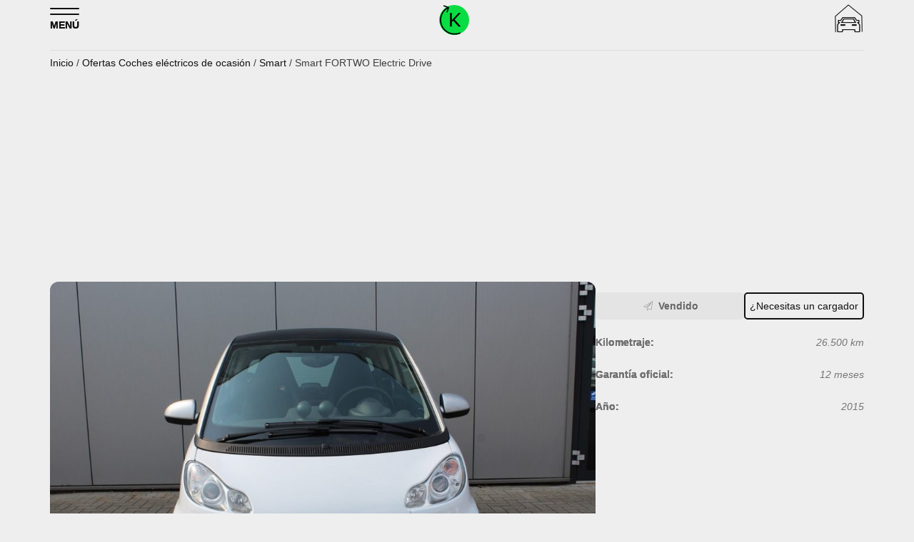

--- FILE ---
content_type: text/html; charset=UTF-8
request_url: https://motork.com/smart-fortwo-electric-drive
body_size: 12040
content:
<!DOCTYPE html><html dir="ltr" lang="es" prefix="og: https://ogp.me/ns# fb: http://ogp.me/ns/fb#"><head><meta charset="UTF-8"><meta name="viewport" content="width=device-width, initial-scale=1"><link rel="apple-touch-startup-image" media="all" href="statics/pro/apple-icon-180x180.png"><meta name="mobile-web-app-capable" content="yes"><link rel="manifest" href="/manifest.json"><meta name="theme-color" content="#111111"><style>.teg-container{max-width:1170px;margin:0 auto;padding:0 15px}.top-header-section .date-section{color: #fff}.logo-header{width:100%;display:flex;justify-content:space-between;align-items:baseline}.home-icon{padding:0;margin:5px 0 3px;position:relative;top:-8px;background:#0add43;border-radius:32px;}.home-icon img{width: 42px; height: 42px;border-radius:0}
	#social_prof{padding: 15px 0}</style><meta property="fb:pages" content="1618469661546446" /><meta name="description" content="Smart FORTWO Electric Drive de Segunda Mano. Un Smart eléctrico para moverte por tu ciudad. Podrás aparcar tu Smart Fortwo eléctrico grátis!" /><meta name="robots" content="max-image-preview:large" /><meta name="author" content="MOTORK"/><meta name="msvalidate.01" content="F3D4C6BF59781C4DFC007D08A3D65C88" /><meta name="p:domain_verify" content="8fe4d7e9e468417f939a3e4ab6891387" /><link rel="canonical" href="https://motork.com/smart-fortwo-electric-drive" /><meta name="generator" content="All in One SEO (AIOSEO) 4.9.3" /><meta property="og:locale" content="es_ES" /><meta property="og:site_name" content="MOTORK" /><meta property="og:type" content="article" /><meta property="og:title" content="Smart FORTWO Electric Drive. Un utilitario eléctric" /><meta property="og:description" content="Smart FORTWO Electric Drive. Un Smart eléctrico para moverte por tu ciudad con un consumo eléctrico irrisorio. Podrás aparcar tu Smart Fortwo eléctrico siempre" /><meta property="og:url" content="https://motork.com/smart-fortwo-electric-drive" /><meta property="og:image" content="https://motork.com/wp-content/uploads/2019/01/large_1536073430118073-1-1024x682.jpg" /><meta property="og:image:secure_url" content="https://motork.com/wp-content/uploads/2019/01/large_1536073430118073-1-1024x682.jpg" /><meta property="article:published_time" content="2019-01-13T11:29:18+00:00" /><meta property="article:modified_time" content="2019-06-06T14:11:18+00:00" /><meta property="article:publisher" content="https://www.facebook.com/motorkelectrico/" /><meta name="twitter:card" content="summary_large_image" /><meta name="twitter:site" content="@motorkelectrico" /><meta name="twitter:title" content="Smart FORTWO Electric Drive. Un utilitario eléctric" /><meta name="twitter:description" content="Smart FORTWO Electric Drive. Un Smart eléctrico para moverte por tu ciudad con un consumo eléctrico irrisorio. Podrás aparcar tu Smart Fortwo eléctrico siempre" /><meta name="twitter:creator" content="@socialcom" /><meta name="twitter:image" content="https://motork.com/media/2019/01/large_1536073430118073-1.jpg" /> <style id='wp-img-auto-sizes-contain-inline-css' type='text/css'>img:is([sizes=auto i],[sizes^="auto," i]){contain-intrinsic-size:3000px 1500px}
/*# sourceURL=wp-img-auto-sizes-contain-inline-css */</style><style id='wp-block-library-inline-css' type='text/css'>:root{--wp-block-synced-color:#7a00df;--wp-block-synced-color--rgb:122,0,223;--wp-bound-block-color:var(--wp-block-synced-color);--wp-editor-canvas-background:#ddd;--wp-admin-theme-color:#007cba;--wp-admin-theme-color--rgb:0,124,186;--wp-admin-theme-color-darker-10:#006ba1;--wp-admin-theme-color-darker-10--rgb:0,107,160.5;--wp-admin-theme-color-darker-20:#005a87;--wp-admin-theme-color-darker-20--rgb:0,90,135;--wp-admin-border-width-focus:2px}@media (min-resolution:192dpi){:root{--wp-admin-border-width-focus:1.5px}}.wp-element-button{cursor:pointer}:root .has-very-light-gray-background-color{background-color:#eee}:root .has-very-dark-gray-background-color{background-color:#313131}:root .has-very-light-gray-color{color:#eee}:root .has-very-dark-gray-color{color:#313131}:root .has-vivid-green-cyan-to-vivid-cyan-blue-gradient-background{background:linear-gradient(135deg,#00d084,#0693e3)}:root .has-purple-crush-gradient-background{background:linear-gradient(135deg,#34e2e4,#4721fb 50%,#ab1dfe)}:root .has-hazy-dawn-gradient-background{background:linear-gradient(135deg,#faaca8,#dad0ec)}:root .has-subdued-olive-gradient-background{background:linear-gradient(135deg,#fafae1,#67a671)}:root .has-atomic-cream-gradient-background{background:linear-gradient(135deg,#fdd79a,#004a59)}:root .has-nightshade-gradient-background{background:linear-gradient(135deg,#330968,#31cdcf)}:root .has-midnight-gradient-background{background:linear-gradient(135deg,#020381,#2874fc)}:root{--wp--preset--font-size--normal:16px;--wp--preset--font-size--huge:42px}.has-regular-font-size{font-size:1em}.has-larger-font-size{font-size:2.625em}.has-normal-font-size{font-size:var(--wp--preset--font-size--normal)}.has-huge-font-size{font-size:var(--wp--preset--font-size--huge)}.has-text-align-center{text-align:center}.has-text-align-left{text-align:left}.has-text-align-right{text-align:right}.has-fit-text{white-space:nowrap!important}#end-resizable-editor-section{display:none}.aligncenter{clear:both}.items-justified-left{justify-content:flex-start}.items-justified-center{justify-content:center}.items-justified-right{justify-content:flex-end}.items-justified-space-between{justify-content:space-between}.screen-reader-text{border:0;clip-path:inset(50%);height:1px;margin:-1px;overflow:hidden;padding:0;position:absolute;width:1px;word-wrap:normal!important}.screen-reader-text:focus{background-color:#ddd;clip-path:none;color:#444;display:block;font-size:1em;height:auto;left:5px;line-height:normal;padding:15px 23px 14px;text-decoration:none;top:5px;width:auto;z-index:100000}html :where(.has-border-color){border-style:solid}html :where([style*=border-top-color]){border-top-style:solid}html :where([style*=border-right-color]){border-right-style:solid}html :where([style*=border-bottom-color]){border-bottom-style:solid}html :where([style*=border-left-color]){border-left-style:solid}html :where([style*=border-width]){border-style:solid}html :where([style*=border-top-width]){border-top-style:solid}html :where([style*=border-right-width]){border-right-style:solid}html :where([style*=border-bottom-width]){border-bottom-style:solid}html :where([style*=border-left-width]){border-left-style:solid}html :where(img[class*=wp-image-]){height:auto;max-width:100%}:where(figure){margin:0 0 1em}html :where(.is-position-sticky){--wp-admin--admin-bar--position-offset:var(--wp-admin--admin-bar--height,0px)}@media screen and (max-width:600px){html :where(.is-position-sticky){--wp-admin--admin-bar--position-offset:0px}}

/*# sourceURL=wp-block-library-inline-css */</style><style id='wp-block-gallery-inline-css' type='text/css'>.blocks-gallery-grid:not(.has-nested-images),.wp-block-gallery:not(.has-nested-images){display:flex;flex-wrap:wrap;list-style-type:none;margin:0;padding:0}.blocks-gallery-grid:not(.has-nested-images) .blocks-gallery-image,.blocks-gallery-grid:not(.has-nested-images) .blocks-gallery-item,.wp-block-gallery:not(.has-nested-images) .blocks-gallery-image,.wp-block-gallery:not(.has-nested-images) .blocks-gallery-item{display:flex;flex-direction:column;flex-grow:1;justify-content:center;margin:0 1em 1em 0;position:relative;width:calc(50% - 1em)}.blocks-gallery-grid:not(.has-nested-images) .blocks-gallery-image:nth-of-type(2n),.blocks-gallery-grid:not(.has-nested-images) .blocks-gallery-item:nth-of-type(2n),.wp-block-gallery:not(.has-nested-images) .blocks-gallery-image:nth-of-type(2n),.wp-block-gallery:not(.has-nested-images) .blocks-gallery-item:nth-of-type(2n){margin-right:0}.blocks-gallery-grid:not(.has-nested-images) .blocks-gallery-image figure,.blocks-gallery-grid:not(.has-nested-images) .blocks-gallery-item figure,.wp-block-gallery:not(.has-nested-images) .blocks-gallery-image figure,.wp-block-gallery:not(.has-nested-images) .blocks-gallery-item figure{align-items:flex-end;display:flex;height:100%;justify-content:flex-start;margin:0}.blocks-gallery-grid:not(.has-nested-images) .blocks-gallery-image img,.blocks-gallery-grid:not(.has-nested-images) .blocks-gallery-item img,.wp-block-gallery:not(.has-nested-images) .blocks-gallery-image img,.wp-block-gallery:not(.has-nested-images) .blocks-gallery-item img{display:block;height:auto;max-width:100%;width:auto}.blocks-gallery-grid:not(.has-nested-images) .blocks-gallery-image figcaption,.blocks-gallery-grid:not(.has-nested-images) .blocks-gallery-item figcaption,.wp-block-gallery:not(.has-nested-images) .blocks-gallery-image figcaption,.wp-block-gallery:not(.has-nested-images) .blocks-gallery-item figcaption{background:linear-gradient(0deg,#000000b3,#0000004d 70%,#0000);bottom:0;box-sizing:border-box;color:#fff;font-size:.8em;margin:0;max-height:100%;overflow:auto;padding:3em .77em .7em;position:absolute;text-align:center;width:100%;z-index:2}.blocks-gallery-grid:not(.has-nested-images) .blocks-gallery-image figcaption img,.blocks-gallery-grid:not(.has-nested-images) .blocks-gallery-item figcaption img,.wp-block-gallery:not(.has-nested-images) .blocks-gallery-image figcaption img,.wp-block-gallery:not(.has-nested-images) .blocks-gallery-item figcaption img{display:inline}.blocks-gallery-grid:not(.has-nested-images) figcaption,.wp-block-gallery:not(.has-nested-images) figcaption{flex-grow:1}.blocks-gallery-grid:not(.has-nested-images).is-cropped .blocks-gallery-image a,.blocks-gallery-grid:not(.has-nested-images).is-cropped .blocks-gallery-image img,.blocks-gallery-grid:not(.has-nested-images).is-cropped .blocks-gallery-item a,.blocks-gallery-grid:not(.has-nested-images).is-cropped .blocks-gallery-item img,.wp-block-gallery:not(.has-nested-images).is-cropped .blocks-gallery-image a,.wp-block-gallery:not(.has-nested-images).is-cropped .blocks-gallery-image img,.wp-block-gallery:not(.has-nested-images).is-cropped .blocks-gallery-item a,.wp-block-gallery:not(.has-nested-images).is-cropped .blocks-gallery-item img{flex:1;height:100%;object-fit:cover;width:100%}.blocks-gallery-grid:not(.has-nested-images).columns-1 .blocks-gallery-image,.blocks-gallery-grid:not(.has-nested-images).columns-1 .blocks-gallery-item,.wp-block-gallery:not(.has-nested-images).columns-1 .blocks-gallery-image,.wp-block-gallery:not(.has-nested-images).columns-1 .blocks-gallery-item{margin-right:0;width:100%}@media (min-width:600px){.blocks-gallery-grid:not(.has-nested-images).columns-3 .blocks-gallery-image,.blocks-gallery-grid:not(.has-nested-images).columns-3 .blocks-gallery-item,.wp-block-gallery:not(.has-nested-images).columns-3 .blocks-gallery-image,.wp-block-gallery:not(.has-nested-images).columns-3 .blocks-gallery-item{margin-right:1em;width:calc(33.33333% - .66667em)}.blocks-gallery-grid:not(.has-nested-images).columns-4 .blocks-gallery-image,.blocks-gallery-grid:not(.has-nested-images).columns-4 .blocks-gallery-item,.wp-block-gallery:not(.has-nested-images).columns-4 .blocks-gallery-image,.wp-block-gallery:not(.has-nested-images).columns-4 .blocks-gallery-item{margin-right:1em;width:calc(25% - .75em)}.blocks-gallery-grid:not(.has-nested-images).columns-5 .blocks-gallery-image,.blocks-gallery-grid:not(.has-nested-images).columns-5 .blocks-gallery-item,.wp-block-gallery:not(.has-nested-images).columns-5 .blocks-gallery-image,.wp-block-gallery:not(.has-nested-images).columns-5 .blocks-gallery-item{margin-right:1em;width:calc(20% - .8em)}.blocks-gallery-grid:not(.has-nested-images).columns-6 .blocks-gallery-image,.blocks-gallery-grid:not(.has-nested-images).columns-6 .blocks-gallery-item,.wp-block-gallery:not(.has-nested-images).columns-6 .blocks-gallery-image,.wp-block-gallery:not(.has-nested-images).columns-6 .blocks-gallery-item{margin-right:1em;width:calc(16.66667% - .83333em)}.blocks-gallery-grid:not(.has-nested-images).columns-7 .blocks-gallery-image,.blocks-gallery-grid:not(.has-nested-images).columns-7 .blocks-gallery-item,.wp-block-gallery:not(.has-nested-images).columns-7 .blocks-gallery-image,.wp-block-gallery:not(.has-nested-images).columns-7 .blocks-gallery-item{margin-right:1em;width:calc(14.28571% - .85714em)}.blocks-gallery-grid:not(.has-nested-images).columns-8 .blocks-gallery-image,.blocks-gallery-grid:not(.has-nested-images).columns-8 .blocks-gallery-item,.wp-block-gallery:not(.has-nested-images).columns-8 .blocks-gallery-image,.wp-block-gallery:not(.has-nested-images).columns-8 .blocks-gallery-item{margin-right:1em;width:calc(12.5% - .875em)}.blocks-gallery-grid:not(.has-nested-images).columns-1 .blocks-gallery-image:nth-of-type(1n),.blocks-gallery-grid:not(.has-nested-images).columns-1 .blocks-gallery-item:nth-of-type(1n),.blocks-gallery-grid:not(.has-nested-images).columns-2 .blocks-gallery-image:nth-of-type(2n),.blocks-gallery-grid:not(.has-nested-images).columns-2 .blocks-gallery-item:nth-of-type(2n),.blocks-gallery-grid:not(.has-nested-images).columns-3 .blocks-gallery-image:nth-of-type(3n),.blocks-gallery-grid:not(.has-nested-images).columns-3 .blocks-gallery-item:nth-of-type(3n),.blocks-gallery-grid:not(.has-nested-images).columns-4 .blocks-gallery-image:nth-of-type(4n),.blocks-gallery-grid:not(.has-nested-images).columns-4 .blocks-gallery-item:nth-of-type(4n),.blocks-gallery-grid:not(.has-nested-images).columns-5 .blocks-gallery-image:nth-of-type(5n),.blocks-gallery-grid:not(.has-nested-images).columns-5 .blocks-gallery-item:nth-of-type(5n),.blocks-gallery-grid:not(.has-nested-images).columns-6 .blocks-gallery-image:nth-of-type(6n),.blocks-gallery-grid:not(.has-nested-images).columns-6 .blocks-gallery-item:nth-of-type(6n),.blocks-gallery-grid:not(.has-nested-images).columns-7 .blocks-gallery-image:nth-of-type(7n),.blocks-gallery-grid:not(.has-nested-images).columns-7 .blocks-gallery-item:nth-of-type(7n),.blocks-gallery-grid:not(.has-nested-images).columns-8 .blocks-gallery-image:nth-of-type(8n),.blocks-gallery-grid:not(.has-nested-images).columns-8 .blocks-gallery-item:nth-of-type(8n),.wp-block-gallery:not(.has-nested-images).columns-1 .blocks-gallery-image:nth-of-type(1n),.wp-block-gallery:not(.has-nested-images).columns-1 .blocks-gallery-item:nth-of-type(1n),.wp-block-gallery:not(.has-nested-images).columns-2 .blocks-gallery-image:nth-of-type(2n),.wp-block-gallery:not(.has-nested-images).columns-2 .blocks-gallery-item:nth-of-type(2n),.wp-block-gallery:not(.has-nested-images).columns-3 .blocks-gallery-image:nth-of-type(3n),.wp-block-gallery:not(.has-nested-images).columns-3 .blocks-gallery-item:nth-of-type(3n),.wp-block-gallery:not(.has-nested-images).columns-4 .blocks-gallery-image:nth-of-type(4n),.wp-block-gallery:not(.has-nested-images).columns-4 .blocks-gallery-item:nth-of-type(4n),.wp-block-gallery:not(.has-nested-images).columns-5 .blocks-gallery-image:nth-of-type(5n),.wp-block-gallery:not(.has-nested-images).columns-5 .blocks-gallery-item:nth-of-type(5n),.wp-block-gallery:not(.has-nested-images).columns-6 .blocks-gallery-image:nth-of-type(6n),.wp-block-gallery:not(.has-nested-images).columns-6 .blocks-gallery-item:nth-of-type(6n),.wp-block-gallery:not(.has-nested-images).columns-7 .blocks-gallery-image:nth-of-type(7n),.wp-block-gallery:not(.has-nested-images).columns-7 .blocks-gallery-item:nth-of-type(7n),.wp-block-gallery:not(.has-nested-images).columns-8 .blocks-gallery-image:nth-of-type(8n),.wp-block-gallery:not(.has-nested-images).columns-8 .blocks-gallery-item:nth-of-type(8n){margin-right:0}}.blocks-gallery-grid:not(.has-nested-images) .blocks-gallery-image:last-child,.blocks-gallery-grid:not(.has-nested-images) .blocks-gallery-item:last-child,.wp-block-gallery:not(.has-nested-images) .blocks-gallery-image:last-child,.wp-block-gallery:not(.has-nested-images) .blocks-gallery-item:last-child{margin-right:0}.blocks-gallery-grid:not(.has-nested-images).alignleft,.blocks-gallery-grid:not(.has-nested-images).alignright,.wp-block-gallery:not(.has-nested-images).alignleft,.wp-block-gallery:not(.has-nested-images).alignright{max-width:420px;width:100%}.blocks-gallery-grid:not(.has-nested-images).aligncenter .blocks-gallery-item figure,.wp-block-gallery:not(.has-nested-images).aligncenter .blocks-gallery-item figure{justify-content:center}.wp-block-gallery:not(.is-cropped) .blocks-gallery-item{align-self:flex-start}figure.wp-block-gallery.has-nested-images{align-items:normal}.wp-block-gallery.has-nested-images figure.wp-block-image:not(#individual-image){margin:0;width:calc(50% - var(--wp--style--unstable-gallery-gap, 16px)/2)}.wp-block-gallery.has-nested-images figure.wp-block-image{box-sizing:border-box;display:flex;flex-direction:column;flex-grow:1;justify-content:center;max-width:100%;position:relative}.wp-block-gallery.has-nested-images figure.wp-block-image>a,.wp-block-gallery.has-nested-images figure.wp-block-image>div{flex-direction:column;flex-grow:1;margin:0}.wp-block-gallery.has-nested-images figure.wp-block-image img{display:block;height:auto;max-width:100%!important;width:auto}.wp-block-gallery.has-nested-images figure.wp-block-image figcaption,.wp-block-gallery.has-nested-images figure.wp-block-image:has(figcaption):before{bottom:0;left:0;max-height:100%;position:absolute;right:0}.wp-block-gallery.has-nested-images figure.wp-block-image:has(figcaption):before{backdrop-filter:blur(3px);content:"";height:100%;-webkit-mask-image:linear-gradient(0deg,#000 20%,#0000);mask-image:linear-gradient(0deg,#000 20%,#0000);max-height:40%;pointer-events:none}.wp-block-gallery.has-nested-images figure.wp-block-image figcaption{box-sizing:border-box;color:#fff;font-size:13px;margin:0;overflow:auto;padding:1em;text-align:center;text-shadow:0 0 1.5px #000}.wp-block-gallery.has-nested-images figure.wp-block-image figcaption::-webkit-scrollbar{height:12px;width:12px}.wp-block-gallery.has-nested-images figure.wp-block-image figcaption::-webkit-scrollbar-track{background-color:initial}.wp-block-gallery.has-nested-images figure.wp-block-image figcaption::-webkit-scrollbar-thumb{background-clip:padding-box;background-color:initial;border:3px solid #0000;border-radius:8px}.wp-block-gallery.has-nested-images figure.wp-block-image figcaption:focus-within::-webkit-scrollbar-thumb,.wp-block-gallery.has-nested-images figure.wp-block-image figcaption:focus::-webkit-scrollbar-thumb,.wp-block-gallery.has-nested-images figure.wp-block-image figcaption:hover::-webkit-scrollbar-thumb{background-color:#fffc}.wp-block-gallery.has-nested-images figure.wp-block-image figcaption{scrollbar-color:#0000 #0000;scrollbar-gutter:stable both-edges;scrollbar-width:thin}.wp-block-gallery.has-nested-images figure.wp-block-image figcaption:focus,.wp-block-gallery.has-nested-images figure.wp-block-image figcaption:focus-within,.wp-block-gallery.has-nested-images figure.wp-block-image figcaption:hover{scrollbar-color:#fffc #0000}.wp-block-gallery.has-nested-images figure.wp-block-image figcaption{will-change:transform}@media (hover:none){.wp-block-gallery.has-nested-images figure.wp-block-image figcaption{scrollbar-color:#fffc #0000}}.wp-block-gallery.has-nested-images figure.wp-block-image figcaption{background:linear-gradient(0deg,#0006,#0000)}.wp-block-gallery.has-nested-images figure.wp-block-image figcaption img{display:inline}.wp-block-gallery.has-nested-images figure.wp-block-image figcaption a{color:inherit}.wp-block-gallery.has-nested-images figure.wp-block-image.has-custom-border img{box-sizing:border-box}.wp-block-gallery.has-nested-images figure.wp-block-image.has-custom-border>a,.wp-block-gallery.has-nested-images figure.wp-block-image.has-custom-border>div,.wp-block-gallery.has-nested-images figure.wp-block-image.is-style-rounded>a,.wp-block-gallery.has-nested-images figure.wp-block-image.is-style-rounded>div{flex:1 1 auto}.wp-block-gallery.has-nested-images figure.wp-block-image.has-custom-border figcaption,.wp-block-gallery.has-nested-images figure.wp-block-image.is-style-rounded figcaption{background:none;color:inherit;flex:initial;margin:0;padding:10px 10px 9px;position:relative;text-shadow:none}.wp-block-gallery.has-nested-images figure.wp-block-image.has-custom-border:before,.wp-block-gallery.has-nested-images figure.wp-block-image.is-style-rounded:before{content:none}.wp-block-gallery.has-nested-images figcaption{flex-basis:100%;flex-grow:1;text-align:center}.wp-block-gallery.has-nested-images:not(.is-cropped) figure.wp-block-image:not(#individual-image){margin-bottom:auto;margin-top:0}.wp-block-gallery.has-nested-images.is-cropped figure.wp-block-image:not(#individual-image){align-self:inherit}.wp-block-gallery.has-nested-images.is-cropped figure.wp-block-image:not(#individual-image)>a,.wp-block-gallery.has-nested-images.is-cropped figure.wp-block-image:not(#individual-image)>div:not(.components-drop-zone){display:flex}.wp-block-gallery.has-nested-images.is-cropped figure.wp-block-image:not(#individual-image) a,.wp-block-gallery.has-nested-images.is-cropped figure.wp-block-image:not(#individual-image) img{flex:1 0 0%;height:100%;object-fit:cover;width:100%}.wp-block-gallery.has-nested-images.columns-1 figure.wp-block-image:not(#individual-image){width:100%}@media (min-width:600px){.wp-block-gallery.has-nested-images.columns-3 figure.wp-block-image:not(#individual-image){width:calc(33.33333% - var(--wp--style--unstable-gallery-gap, 16px)*.66667)}.wp-block-gallery.has-nested-images.columns-4 figure.wp-block-image:not(#individual-image){width:calc(25% - var(--wp--style--unstable-gallery-gap, 16px)*.75)}.wp-block-gallery.has-nested-images.columns-5 figure.wp-block-image:not(#individual-image){width:calc(20% - var(--wp--style--unstable-gallery-gap, 16px)*.8)}.wp-block-gallery.has-nested-images.columns-6 figure.wp-block-image:not(#individual-image){width:calc(16.66667% - var(--wp--style--unstable-gallery-gap, 16px)*.83333)}.wp-block-gallery.has-nested-images.columns-7 figure.wp-block-image:not(#individual-image){width:calc(14.28571% - var(--wp--style--unstable-gallery-gap, 16px)*.85714)}.wp-block-gallery.has-nested-images.columns-8 figure.wp-block-image:not(#individual-image){width:calc(12.5% - var(--wp--style--unstable-gallery-gap, 16px)*.875)}.wp-block-gallery.has-nested-images.columns-default figure.wp-block-image:not(#individual-image){width:calc(33.33% - var(--wp--style--unstable-gallery-gap, 16px)*.66667)}.wp-block-gallery.has-nested-images.columns-default figure.wp-block-image:not(#individual-image):first-child:nth-last-child(2),.wp-block-gallery.has-nested-images.columns-default figure.wp-block-image:not(#individual-image):first-child:nth-last-child(2)~figure.wp-block-image:not(#individual-image){width:calc(50% - var(--wp--style--unstable-gallery-gap, 16px)*.5)}.wp-block-gallery.has-nested-images.columns-default figure.wp-block-image:not(#individual-image):first-child:last-child{width:100%}}.wp-block-gallery.has-nested-images.alignleft,.wp-block-gallery.has-nested-images.alignright{max-width:420px;width:100%}.wp-block-gallery.has-nested-images.aligncenter{justify-content:center}
/*# sourceURL=https://motork.com/wp-includes/blocks/gallery/style.min.css */</style><style id='global-styles-inline-css' type='text/css'>:root{--wp--preset--aspect-ratio--square: 1;--wp--preset--aspect-ratio--4-3: 4/3;--wp--preset--aspect-ratio--3-4: 3/4;--wp--preset--aspect-ratio--3-2: 3/2;--wp--preset--aspect-ratio--2-3: 2/3;--wp--preset--aspect-ratio--16-9: 16/9;--wp--preset--aspect-ratio--9-16: 9/16;--wp--preset--color--black: #000000;--wp--preset--color--cyan-bluish-gray: #abb8c3;--wp--preset--color--white: #ffffff;--wp--preset--color--pale-pink: #f78da7;--wp--preset--color--vivid-red: #cf2e2e;--wp--preset--color--luminous-vivid-orange: #ff6900;--wp--preset--color--luminous-vivid-amber: #fcb900;--wp--preset--color--light-green-cyan: #7bdcb5;--wp--preset--color--vivid-green-cyan: #00d084;--wp--preset--color--pale-cyan-blue: #8ed1fc;--wp--preset--color--vivid-cyan-blue: #0693e3;--wp--preset--color--vivid-purple: #9b51e0;--wp--preset--gradient--vivid-cyan-blue-to-vivid-purple: linear-gradient(135deg,rgb(6,147,227) 0%,rgb(155,81,224) 100%);--wp--preset--gradient--light-green-cyan-to-vivid-green-cyan: linear-gradient(135deg,rgb(122,220,180) 0%,rgb(0,208,130) 100%);--wp--preset--gradient--luminous-vivid-amber-to-luminous-vivid-orange: linear-gradient(135deg,rgb(252,185,0) 0%,rgb(255,105,0) 100%);--wp--preset--gradient--luminous-vivid-orange-to-vivid-red: linear-gradient(135deg,rgb(255,105,0) 0%,rgb(207,46,46) 100%);--wp--preset--gradient--very-light-gray-to-cyan-bluish-gray: linear-gradient(135deg,rgb(238,238,238) 0%,rgb(169,184,195) 100%);--wp--preset--gradient--cool-to-warm-spectrum: linear-gradient(135deg,rgb(74,234,220) 0%,rgb(151,120,209) 20%,rgb(207,42,186) 40%,rgb(238,44,130) 60%,rgb(251,105,98) 80%,rgb(254,248,76) 100%);--wp--preset--gradient--blush-light-purple: linear-gradient(135deg,rgb(255,206,236) 0%,rgb(152,150,240) 100%);--wp--preset--gradient--blush-bordeaux: linear-gradient(135deg,rgb(254,205,165) 0%,rgb(254,45,45) 50%,rgb(107,0,62) 100%);--wp--preset--gradient--luminous-dusk: linear-gradient(135deg,rgb(255,203,112) 0%,rgb(199,81,192) 50%,rgb(65,88,208) 100%);--wp--preset--gradient--pale-ocean: linear-gradient(135deg,rgb(255,245,203) 0%,rgb(182,227,212) 50%,rgb(51,167,181) 100%);--wp--preset--gradient--electric-grass: linear-gradient(135deg,rgb(202,248,128) 0%,rgb(113,206,126) 100%);--wp--preset--gradient--midnight: linear-gradient(135deg,rgb(2,3,129) 0%,rgb(40,116,252) 100%);--wp--preset--font-size--small: 13px;--wp--preset--font-size--medium: 20px;--wp--preset--font-size--large: 36px;--wp--preset--font-size--x-large: 42px;--wp--preset--spacing--20: 0.44rem;--wp--preset--spacing--30: 0.67rem;--wp--preset--spacing--40: 1rem;--wp--preset--spacing--50: 1.5rem;--wp--preset--spacing--60: 2.25rem;--wp--preset--spacing--70: 3.38rem;--wp--preset--spacing--80: 5.06rem;--wp--preset--shadow--natural: 6px 6px 9px rgba(0, 0, 0, 0.2);--wp--preset--shadow--deep: 12px 12px 50px rgba(0, 0, 0, 0.4);--wp--preset--shadow--sharp: 6px 6px 0px rgba(0, 0, 0, 0.2);--wp--preset--shadow--outlined: 6px 6px 0px -3px rgb(255, 255, 255), 6px 6px rgb(0, 0, 0);--wp--preset--shadow--crisp: 6px 6px 0px rgb(0, 0, 0);}:where(.is-layout-flex){gap: 0.5em;}:where(.is-layout-grid){gap: 0.5em;}body .is-layout-flex{display: flex;}.is-layout-flex{flex-wrap: wrap;align-items: center;}.is-layout-flex > :is(*, div){margin: 0;}body .is-layout-grid{display: grid;}.is-layout-grid > :is(*, div){margin: 0;}:where(.wp-block-columns.is-layout-flex){gap: 2em;}:where(.wp-block-columns.is-layout-grid){gap: 2em;}:where(.wp-block-post-template.is-layout-flex){gap: 1.25em;}:where(.wp-block-post-template.is-layout-grid){gap: 1.25em;}.has-black-color{color: var(--wp--preset--color--black) !important;}.has-cyan-bluish-gray-color{color: var(--wp--preset--color--cyan-bluish-gray) !important;}.has-white-color{color: var(--wp--preset--color--white) !important;}.has-pale-pink-color{color: var(--wp--preset--color--pale-pink) !important;}.has-vivid-red-color{color: var(--wp--preset--color--vivid-red) !important;}.has-luminous-vivid-orange-color{color: var(--wp--preset--color--luminous-vivid-orange) !important;}.has-luminous-vivid-amber-color{color: var(--wp--preset--color--luminous-vivid-amber) !important;}.has-light-green-cyan-color{color: var(--wp--preset--color--light-green-cyan) !important;}.has-vivid-green-cyan-color{color: var(--wp--preset--color--vivid-green-cyan) !important;}.has-pale-cyan-blue-color{color: var(--wp--preset--color--pale-cyan-blue) !important;}.has-vivid-cyan-blue-color{color: var(--wp--preset--color--vivid-cyan-blue) !important;}.has-vivid-purple-color{color: var(--wp--preset--color--vivid-purple) !important;}.has-black-background-color{background-color: var(--wp--preset--color--black) !important;}.has-cyan-bluish-gray-background-color{background-color: var(--wp--preset--color--cyan-bluish-gray) !important;}.has-white-background-color{background-color: var(--wp--preset--color--white) !important;}.has-pale-pink-background-color{background-color: var(--wp--preset--color--pale-pink) !important;}.has-vivid-red-background-color{background-color: var(--wp--preset--color--vivid-red) !important;}.has-luminous-vivid-orange-background-color{background-color: var(--wp--preset--color--luminous-vivid-orange) !important;}.has-luminous-vivid-amber-background-color{background-color: var(--wp--preset--color--luminous-vivid-amber) !important;}.has-light-green-cyan-background-color{background-color: var(--wp--preset--color--light-green-cyan) !important;}.has-vivid-green-cyan-background-color{background-color: var(--wp--preset--color--vivid-green-cyan) !important;}.has-pale-cyan-blue-background-color{background-color: var(--wp--preset--color--pale-cyan-blue) !important;}.has-vivid-cyan-blue-background-color{background-color: var(--wp--preset--color--vivid-cyan-blue) !important;}.has-vivid-purple-background-color{background-color: var(--wp--preset--color--vivid-purple) !important;}.has-black-border-color{border-color: var(--wp--preset--color--black) !important;}.has-cyan-bluish-gray-border-color{border-color: var(--wp--preset--color--cyan-bluish-gray) !important;}.has-white-border-color{border-color: var(--wp--preset--color--white) !important;}.has-pale-pink-border-color{border-color: var(--wp--preset--color--pale-pink) !important;}.has-vivid-red-border-color{border-color: var(--wp--preset--color--vivid-red) !important;}.has-luminous-vivid-orange-border-color{border-color: var(--wp--preset--color--luminous-vivid-orange) !important;}.has-luminous-vivid-amber-border-color{border-color: var(--wp--preset--color--luminous-vivid-amber) !important;}.has-light-green-cyan-border-color{border-color: var(--wp--preset--color--light-green-cyan) !important;}.has-vivid-green-cyan-border-color{border-color: var(--wp--preset--color--vivid-green-cyan) !important;}.has-pale-cyan-blue-border-color{border-color: var(--wp--preset--color--pale-cyan-blue) !important;}.has-vivid-cyan-blue-border-color{border-color: var(--wp--preset--color--vivid-cyan-blue) !important;}.has-vivid-purple-border-color{border-color: var(--wp--preset--color--vivid-purple) !important;}.has-vivid-cyan-blue-to-vivid-purple-gradient-background{background: var(--wp--preset--gradient--vivid-cyan-blue-to-vivid-purple) !important;}.has-light-green-cyan-to-vivid-green-cyan-gradient-background{background: var(--wp--preset--gradient--light-green-cyan-to-vivid-green-cyan) !important;}.has-luminous-vivid-amber-to-luminous-vivid-orange-gradient-background{background: var(--wp--preset--gradient--luminous-vivid-amber-to-luminous-vivid-orange) !important;}.has-luminous-vivid-orange-to-vivid-red-gradient-background{background: var(--wp--preset--gradient--luminous-vivid-orange-to-vivid-red) !important;}.has-very-light-gray-to-cyan-bluish-gray-gradient-background{background: var(--wp--preset--gradient--very-light-gray-to-cyan-bluish-gray) !important;}.has-cool-to-warm-spectrum-gradient-background{background: var(--wp--preset--gradient--cool-to-warm-spectrum) !important;}.has-blush-light-purple-gradient-background{background: var(--wp--preset--gradient--blush-light-purple) !important;}.has-blush-bordeaux-gradient-background{background: var(--wp--preset--gradient--blush-bordeaux) !important;}.has-luminous-dusk-gradient-background{background: var(--wp--preset--gradient--luminous-dusk) !important;}.has-pale-ocean-gradient-background{background: var(--wp--preset--gradient--pale-ocean) !important;}.has-electric-grass-gradient-background{background: var(--wp--preset--gradient--electric-grass) !important;}.has-midnight-gradient-background{background: var(--wp--preset--gradient--midnight) !important;}.has-small-font-size{font-size: var(--wp--preset--font-size--small) !important;}.has-medium-font-size{font-size: var(--wp--preset--font-size--medium) !important;}.has-large-font-size{font-size: var(--wp--preset--font-size--large) !important;}.has-x-large-font-size{font-size: var(--wp--preset--font-size--x-large) !important;}
/*# sourceURL=global-styles-inline-css */</style><style id='core-block-supports-inline-css' type='text/css'>.wp-block-gallery.wp-block-gallery-1{--wp--style--unstable-gallery-gap:var( --wp--style--gallery-gap-default, var( --gallery-block--gutter-size, var( --wp--style--block-gap, 0.5em ) ) );gap:var( --wp--style--gallery-gap-default, var( --gallery-block--gutter-size, var( --wp--style--block-gap, 0.5em ) ) );}
/*# sourceURL=core-block-supports-inline-css */</style><style id='classic-theme-styles-inline-css' type='text/css'>/*! This file is auto-generated */
.wp-block-button__link{color:#fff;background-color:#32373c;border-radius:9999px;box-shadow:none;text-decoration:none;padding:calc(.667em + 2px) calc(1.333em + 2px);font-size:1.125em}.wp-block-file__button{background:#32373c;color:#fff;text-decoration:none}
/*# sourceURL=/wp-includes/css/classic-themes.min.css */</style><link rel='stylesheet' id='main_css-css' href='https://motork.com/wp-content/themes/mk/motork/css/main.css' type='text/css' media='all' /><link rel='stylesheet' id='responsive-css' href='https://motork.com/wp-content/themes/mk/motork/css/responsive.css' type='text/css' media='all' /><link rel='stylesheet' id='icons-css' href='https://motork.com/wp-content/themes/mk/motork/css/icons.css' type='text/css' media='all' /><link rel='stylesheet' id='profile-css' href='https://motork.com/wp-content/themes/mk/motork/css/profile.css' type='text/css' media='all' /><link rel='stylesheet' id='print-css' href='https://motork.com/wp-content/themes/mk/motork/css/print.css' type='text/css' media='print' /><link rel='stylesheet' id='gallery-css' href='https://motork.com/wp-content/themes/mk/motork/css/gallery.css' type='text/css' media='all' /> <script type="text/javascript" src="https://motork.com/wp-content/cache/autoptimize/js/autoptimize_single_21feaacfba00451648b094b908a33fef.js" id="config-js"></script> <script type="text/javascript" src="https://motork.com/wp-content/cache/autoptimize/js/autoptimize_single_8abcdd3a53eaf3e0e7cbb88f7c4d2bfc.js" id="main_js-js"></script> <script type="text/javascript" src="https://motork.com/wp-content/cache/autoptimize/js/autoptimize_single_aa8b2c49e15456efab38de1822bf3ccb.js" id="forms-js"></script> <script type="text/javascript" src="https://motork.com/wp-content/cache/autoptimize/js/autoptimize_single_3adbe568a961a9cc73171b858ba6ac60.js" id="controller-js"></script> <script type="text/javascript" src="https://motork.com/wp-content/cache/autoptimize/js/autoptimize_single_db3bb77d098311da518c08dcfbdca242.js?ver=1.0" id="slide-js"></script> <link rel="icon" href="https://motork.com/media/2018/01/cropped-untitled-1-32x32.png" sizes="32x32" /><link rel="icon" href="https://motork.com/media/2018/01/cropped-untitled-1-192x192.png" sizes="192x192" /><link rel="apple-touch-icon" href="https://motork.com/media/2018/01/cropped-untitled-1-180x180.png" /><meta name="msapplication-TileImage" content="https://motork.com/media/2018/01/cropped-untitled-1-270x270.png" /><meta property="og:locale" content="es_ES"/><meta property="og:site_name" content="MOTORK"/><meta property="og:title" content="Smart FORTWO Electric Drive"/><meta property="og:url" content="https://motork.com/smart-fortwo-electric-drive"/><meta property="og:type" content="article"/><meta property="og:description" content="Smart FORTWO Electric Drive"/><meta property="og:image" content="https://motork.com/media/2019/01/large_1536073430118073-1.jpg"/><meta property="og:image:url" content="https://motork.com/media/2019/01/large_1536073430118073-1.jpg"/><meta property="og:image:secure_url" content="https://motork.com/media/2019/01/large_1536073430118073-1.jpg"/><meta property="article:published_time" content="2019-01-13T12:29:18+01:00"/><meta property="article:modified_time" content="2019-06-06T15:11:18+01:00" /><meta property="og:updated_time" content="2019-06-06T15:11:18+01:00" /><meta property="article:section" content="Ofertas Coches eléctricos de ocasión"/><meta property="article:section" content="Smart"/><meta property="article:publisher" content="https://www.facebook.com/motorkelectrico/"/><meta name="twitter:title" content="Smart FORTWO Electric Drive"/><meta name="twitter:url" content="https://motork.com/smart-fortwo-electric-drive"/><meta name="twitter:description" content="Smart FORTWO Electric Drive"/><meta name="twitter:image" content="https://motork.com/media/2019/01/large_1536073430118073-1.jpg"/><meta name="twitter:card" content="summary_large_image"/><meta name="twitter:creator" content="@https://twitter.com/socialcom"/><meta name="twitter:site" content="@motorkelectrico"/><meta name="publisher" content="MOTORK"/>  <script async src="https://www.googletagmanager.com/gtag/js?id=G-HYJJJ5VRSG"></script> <script>window.dataLayer = window.dataLayer || [];
	function gtag(){dataLayer.push(arguments);}
	gtag('js', new Date());
	gtag('config', 'G-HYJJJ5VRSG');</script> </head><body class="wp-singular post-template-default single single-post postid-2486 single-format-standard wp-theme-mk right-sidebar"><div id="page" class="site"> <a class="skip-link screen-reader-text" href="#content">Skip to content</a><header id="masthead" class="site-header" role="banner"><div id="teg-menu-wrap" class="bottom-header-wrapper clearfix"><div class="teg-container"><div class="logo-header"><nav id="site-navigation" class="main-navigation animated" role="navigation"> <i id="menu_close"></i><div class="menu"><ul><li id="menu-item-33924" class="menu-item-33924"><a href="https://motork.com/coches-electricos-nuevos">Coches eléctricos</a></li><li id="menu-item-33923" class="menu-item-33923"><a href="https://motork.com/phev-coches-electricos-nuevos">Coches PHEV</a></li><li id="menu-item-23562" class="new-item menu-item-home menu-item-has-children menu-item-23562"><a href="https://motork.com/">Ranking MOTORK</a><ul class="sub-menu"><li id="menu-item-31377" class="menu-item-31377"><a href="https://motork.com/ranking-ev-resultados">Ranking eficiencia EV</a></li><li id="menu-item-31378" class="menu-item-31378"><a href="https://motork.com/ranking-phev-resultados">Ranking eficiencia PHEV</a></li><li id="menu-item-27234" class="menu-item-27234"><a href="https://motork.com/ranking-prestaciones-aceleraciones-recuperaciones-coches-electricos">Ranking Prestaciones EV</a></li><li id="menu-item-27235" class="menu-item-27235"><a href="https://motork.com/ranking-prestaciones-aceleraciones-recuperaciones-coches-hibridos-enchufables">Ranking prestaciones PHEV</a></li><li id="menu-item-44076" class="menu-item-44076"><a href="https://motork.com/ranking-comunidad">Ranking Comunidad eléctrica</a></li><li id="menu-item-44127" class="menu-item-44127"><a href="https://motork.com/ranking-ev-coste-100km">Ranking de coste</a></li></ul></li><li id="menu-item-33720" class="menu-item-33720"><a href="https://motork.com/cargadores-coches-electricos">Cargadores coches eléctricos</a></li><li id="menu-item-40929" class="menu-item-40929"><a href="https://motork.com/placas-solares">Placas solares</a></li><li id="menu-item-9413" class="menu-item-9413"><a href="https://motork.com/servicios-movilidad-electrica">Servicios</a></li><li id="menu-item-23918" class="menu-item-23918"><a href="https://motork.com/comparador-ofertas-vehiculos-electricos">Comparador coches eléctricos</a></li><li id="menu-item-10973" class="menu-item-10973"><a href="https://motork.com/noticias-motor">Noticias de coches eléctricos</a></li><li id="menu-item-1550" class="menu-item-1550"><a href="https://motork.com/videos">Vídeos</a></li></ul></div></nav> <b class="menu-toggle"> <i class="st"></i><i class="nd"></i><b>MENÚ</b></b><div class="home-icon"> <a href="https://motork.com/" rel="home"> <img src="/statics/img/motork_logo.svg" alt="MOTORK.com" width="65" height="65"> </a></div> <span class="cart-main ic-garage-2" id="open_comparator"></span></div></div></div><div class="top-header-section"><div class="teg-container"><div class="top-left-header"><nav id="top-header-navigation" class="top-navigation" role="navigation"></nav></div></div></div></header><div id="content" class="site-content"><div class="teg-container"><div class="content-area"><main id="main" class="site-main" role="main"><article id="post-2486" class="post-2486 post type-post status-publish format-standard has-post-thumbnail hentry category-coches-electricos-segunda-mano category-smart-ocasion" mk-track-uid="18.117.143.169"><div class="post-cat-list"><nav class="breadcrumbs" role="navigation" aria-label="menú navegación"><a href="https://motork.com" aria-label="Página principal"> Inicio </a> / <span> <a href="https://motork.com/coches-electricos-segunda-mano"> Ofertas Coches eléctricos de ocasión </a> </span> / <span> <a href="https://motork.com/coches-electricos-segunda-mano/smart-ocasion"> Smart </a> </span> / 
 Smart FORTWO Electric Drive</nav></div><div class="single-post-image car-detail"><figure id="more_pics"> <img width="1024" height="642" src="https://motork.com/media/2019/01/large_1536073430118073-1-1024x642.jpg" class="attachment-eggnews-single-large size-eggnews-single-large wp-post-image" alt="Smart FORTWO eléctrico" decoding="async" fetchpriority="high" srcset="https://motork.com/media/2019/01/large_1536073430118073-1-1024x642.jpg 1024w, https://motork.com/media/2019/01/large_1536073430118073-1-30x20.jpg 30w, https://motork.com/media/2019/01/large_1536073430118073-1-464x290.jpg 464w" sizes="(max-width: 1024px) 100vw, 1024px" /></figure><div class="cta-block-profile"><div class="buy-now-cont flex relative"> <button disabled class="request-offer dark-button" mk-pid="2486" mk-product="https://motork.com/smart-fortwo-electric-drive" mk-img="https://motork.com/media/2019/01/large_1536073430118073-1-1024x682.jpg" mk-name="Smart FORTWO Electric Drive"><i class="ic-send"></i> Vendido</button> <button id="request_installation" mk-p-name="Instalación cargador" class="border-button" aria-label="¿Necesitas un cargador?">¿Necesitas un cargador</button></div><div class="details-item"><p> <b>Kilometraje:</b> <i>26.500 km</i></p><p> <b>Garantía oficial:</b> <i>12						meses </i></p><p> <b>Año:</b> <i>2015</i></p></div></div></div><div class="entry-header"><h1 class="entry-title"> smart FORTWO Electric Drive</h1><div class="entry-meta"><div class="product-card-features"><div id="items_list" class="product-features"><p> <b>IVA deducible:</b> <i>SÍ </i></p><p> <b>Tipo de compra disponible:</b> <i>Contado, financiado.</i></p><p> <b>Equipamiento destacado:</b></p><h3 class="detail-title"><i class="ic-barometer"></i> PRESTACIONES</h3><div class="hide-box"><p> <b>Velocidad:</b> <i>125 km/h</i></p><p> <b>Potencia:</b> <i>75 CV</i></p><p> <b>Par Motor:</b> <i> Nm</i></p><p> <b>Aceleración 0-100:</b> <i>11.5 seg</i></p><p> <b>Consumo  ciclo WLTP:</b> <i>9					kWh/100</i></p></div><h2 class="detail-title"><i class="ic-power-2"></i> CAPACIDADES ELÉCTRICAS</h2><div class="hide-box"><p> <b>Autonomía modo eléctrico WLTP:</b> <i>120 km</i></p><p> <b>Capacidad de la batería BRUTA:</b> <i>17.6 kWh</i></p><p> <b>Potencia máxima de carga lenta:</b> <i>- kW</i></p><p> <b>Potencia máxima de carga rápida:</b> <i>- kW</i></p><p> <b>Tipo de conector:</b> <i></i></p><p> <b>Sistema de tracción:</b> <a href="https://motork.com/coches-electricos-nuevos?raw=1&traction=Tracción trasera"><i class="ic-search"></i> Tracción trasera</a></p><p> <b>Motorización:</b> <a href="https://motork.com/coches-electricos-nuevos?raw=1&brandstof=Eléctrico (EV)"><i class="ic-search"></i> Eléctrico (EV)</a></p></div><h3 class="detail-title"><i class="ic-ruler"></i> DIMENSIONES Y PESOS</h3><div class="hide-box"><p> <b>Tipo de carrocería:</b> <a href="https://motork.com/coches-electricos-nuevos?body_type=Utilitario"><i class="ic-search"></i> Utilitario</a></p><p> <b>Peso:</b> <i>975 kg</i></p><p> <b>Dimensiones:</b> <i>2.695 mm</i></p><p> <b>Volumen del maletero:</b> <i> l</i></p><p> <b>Número de puertas:</b> <i>2</i></p><p> <b>Número de plazas:</b> <i>2</i></p><p> <b>Referencia:</b> <i><b id="id_reference">2486</b></i></p></div></div></div></div></div><div class="entry-content"><ul class="wp-block-gallery columns-3 is-cropped wp-block-gallery-1 is-layout-flex wp-block-gallery-is-layout-flex"><li class="blocks-gallery-item"><figure><a href="https://motork.com/media/2019/01/large_1536073430118381-1-1024x682.jpg"><img decoding="async" width="1024" height="682" src="https://motork.com/media/2019/01/large_1536073430118381-1-1024x682.jpg" alt="Smart FORTWO eléctrico" data-id="2497" data-link="https://motork.com/coches-electricos-segunda-mano/smart-fortwo-electric-drive/attachment/large_1536073430118381-2" class="wp-image-2497" srcset="https://motork.com/media/2019/01/large_1536073430118381-1.jpg 1024w, https://motork.com/media/2019/01/large_1536073430118381-1-300x200.jpg 300w, https://motork.com/media/2019/01/large_1536073430118381-1-768x512.jpg 768w, https://motork.com/media/2019/01/large_1536073430118381-1-30x20.jpg 30w" sizes="(max-width: 1024px) 100vw, 1024px" /></a></figure></li><li class="blocks-gallery-item"><figure><a href="https://motork.com/media/2019/01/large_1536073430118399-1024x682.jpg"><img decoding="async" width="1024" height="682" src="https://motork.com/media/2019/01/large_1536073430118399-1024x682.jpg" alt="Smart FORTWO eléctrico" data-id="2491" data-link="https://motork.com/coches-electricos-segunda-mano/smart-fortwo-electric-drive/attachment/large_1536073430118399" class="wp-image-2491" srcset="https://motork.com/media/2019/01/large_1536073430118399.jpg 1024w, https://motork.com/media/2019/01/large_1536073430118399-300x200.jpg 300w, https://motork.com/media/2019/01/large_1536073430118399-768x512.jpg 768w, https://motork.com/media/2019/01/large_1536073430118399-30x20.jpg 30w" sizes="(max-width: 1024px) 100vw, 1024px" /></a></figure></li><li class="blocks-gallery-item"><figure><a href="https://motork.com/media/2019/01/large_1536073430118561-1024x682.jpg"><noscript><img decoding="async" width="1024" height="682" src="https://motork.com/media/2019/01/large_1536073430118561-1024x682.jpg" alt="Smart FORTWO eléctrico" data-id="2492" data-link="https://motork.com/coches-electricos-segunda-mano/smart-fortwo-electric-drive/attachment/large_1536073430118561" class="wp-image-2492" srcset="https://motork.com/media/2019/01/large_1536073430118561.jpg 1024w, https://motork.com/media/2019/01/large_1536073430118561-300x200.jpg 300w, https://motork.com/media/2019/01/large_1536073430118561-768x512.jpg 768w, https://motork.com/media/2019/01/large_1536073430118561-30x20.jpg 30w" sizes="(max-width: 1024px) 100vw, 1024px" /></noscript><img decoding="async" width="1024" height="682" src='data:image/svg+xml,%3Csvg%20xmlns=%22http://www.w3.org/2000/svg%22%20viewBox=%220%200%201024%20682%22%3E%3C/svg%3E' data-src="https://motork.com/media/2019/01/large_1536073430118561-1024x682.jpg" alt="Smart FORTWO eléctrico" data-id="2492" data-link="https://motork.com/coches-electricos-segunda-mano/smart-fortwo-electric-drive/attachment/large_1536073430118561" class="lazyload wp-image-2492" data-srcset="https://motork.com/media/2019/01/large_1536073430118561.jpg 1024w, https://motork.com/media/2019/01/large_1536073430118561-300x200.jpg 300w, https://motork.com/media/2019/01/large_1536073430118561-768x512.jpg 768w, https://motork.com/media/2019/01/large_1536073430118561-30x20.jpg 30w" data-sizes="(max-width: 1024px) 100vw, 1024px" /></a></figure></li><li class="blocks-gallery-item"><figure><a href="https://motork.com/media/2019/01/large_1536073430118782-1024x682.jpg"><noscript><img decoding="async" width="1024" height="682" src="https://motork.com/media/2019/01/large_1536073430118782-1024x682.jpg" alt="Smart FORTWO eléctrico" data-id="2494" data-link="https://motork.com/coches-electricos-segunda-mano/smart-fortwo-electric-drive/attachment/large_1536073430118782" class="wp-image-2494" srcset="https://motork.com/media/2019/01/large_1536073430118782.jpg 1024w, https://motork.com/media/2019/01/large_1536073430118782-300x200.jpg 300w, https://motork.com/media/2019/01/large_1536073430118782-768x512.jpg 768w, https://motork.com/media/2019/01/large_1536073430118782-30x20.jpg 30w" sizes="(max-width: 1024px) 100vw, 1024px" /></noscript><img decoding="async" width="1024" height="682" src='data:image/svg+xml,%3Csvg%20xmlns=%22http://www.w3.org/2000/svg%22%20viewBox=%220%200%201024%20682%22%3E%3C/svg%3E' data-src="https://motork.com/media/2019/01/large_1536073430118782-1024x682.jpg" alt="Smart FORTWO eléctrico" data-id="2494" data-link="https://motork.com/coches-electricos-segunda-mano/smart-fortwo-electric-drive/attachment/large_1536073430118782" class="lazyload wp-image-2494" data-srcset="https://motork.com/media/2019/01/large_1536073430118782.jpg 1024w, https://motork.com/media/2019/01/large_1536073430118782-300x200.jpg 300w, https://motork.com/media/2019/01/large_1536073430118782-768x512.jpg 768w, https://motork.com/media/2019/01/large_1536073430118782-30x20.jpg 30w" data-sizes="(max-width: 1024px) 100vw, 1024px" /></a></figure></li><li class="blocks-gallery-item"><figure><a href="https://motork.com/media/2019/01/large_1536073430118982-1024x682.jpg"><noscript><img decoding="async" width="1024" height="682" src="https://motork.com/media/2019/01/large_1536073430118982-1024x682.jpg" alt="Smart FORTWO eléctrico" data-id="2495" data-link="https://motork.com/coches-electricos-segunda-mano/smart-fortwo-electric-drive/attachment/large_1536073430118982" class="wp-image-2495" srcset="https://motork.com/media/2019/01/large_1536073430118982.jpg 1024w, https://motork.com/media/2019/01/large_1536073430118982-300x200.jpg 300w, https://motork.com/media/2019/01/large_1536073430118982-768x512.jpg 768w, https://motork.com/media/2019/01/large_1536073430118982-30x20.jpg 30w" sizes="(max-width: 1024px) 100vw, 1024px" /></noscript><img decoding="async" width="1024" height="682" src='data:image/svg+xml,%3Csvg%20xmlns=%22http://www.w3.org/2000/svg%22%20viewBox=%220%200%201024%20682%22%3E%3C/svg%3E' data-src="https://motork.com/media/2019/01/large_1536073430118982-1024x682.jpg" alt="Smart FORTWO eléctrico" data-id="2495" data-link="https://motork.com/coches-electricos-segunda-mano/smart-fortwo-electric-drive/attachment/large_1536073430118982" class="lazyload wp-image-2495" data-srcset="https://motork.com/media/2019/01/large_1536073430118982.jpg 1024w, https://motork.com/media/2019/01/large_1536073430118982-300x200.jpg 300w, https://motork.com/media/2019/01/large_1536073430118982-768x512.jpg 768w, https://motork.com/media/2019/01/large_1536073430118982-30x20.jpg 30w" data-sizes="(max-width: 1024px) 100vw, 1024px" /></a></figure></li><li class="blocks-gallery-item"><figure><a href="https://motork.com/media/2019/01/large_1536073430118073-1-1024x682.jpg"><noscript><img decoding="async" width="1024" height="682" src="https://motork.com/media/2019/01/large_1536073430118073-1-1024x682.jpg" alt="Smart FORTWO eléctrico" data-id="2496" data-link="https://motork.com/coches-electricos-segunda-mano/smart-fortwo-electric-drive/attachment/large_1536073430118073-2" class="wp-image-2496" srcset="https://motork.com/media/2019/01/large_1536073430118073-1.jpg 1024w, https://motork.com/media/2019/01/large_1536073430118073-1-300x200.jpg 300w, https://motork.com/media/2019/01/large_1536073430118073-1-768x512.jpg 768w, https://motork.com/media/2019/01/large_1536073430118073-1-30x20.jpg 30w" sizes="(max-width: 1024px) 100vw, 1024px" /></noscript><img decoding="async" width="1024" height="682" src='data:image/svg+xml,%3Csvg%20xmlns=%22http://www.w3.org/2000/svg%22%20viewBox=%220%200%201024%20682%22%3E%3C/svg%3E' data-src="https://motork.com/media/2019/01/large_1536073430118073-1-1024x682.jpg" alt="Smart FORTWO eléctrico" data-id="2496" data-link="https://motork.com/coches-electricos-segunda-mano/smart-fortwo-electric-drive/attachment/large_1536073430118073-2" class="lazyload wp-image-2496" data-srcset="https://motork.com/media/2019/01/large_1536073430118073-1.jpg 1024w, https://motork.com/media/2019/01/large_1536073430118073-1-300x200.jpg 300w, https://motork.com/media/2019/01/large_1536073430118073-1-768x512.jpg 768w, https://motork.com/media/2019/01/large_1536073430118073-1-30x20.jpg 30w" data-sizes="(max-width: 1024px) 100vw, 1024px" /></a></figure></li></ul></div><div class="dynamic-sigle-content"> <script defer async="" src="https://pagead2.googlesyndication.com/pagead/js/adsbygoogle.js"></script><ins class="adsbygoogle" style="display: block;" 
 data-ad-client="ca-pub-5509640754851279" 
 data-ad-slot="6737962920" 
 data-ad-format="rectangle" 
 data-full-width-responsive="true"></ins><script>(adsbygoogle = window.adsbygoogle || []).push({});</script></div></article> <script type="application/ld+json">{
  "@context": "https://schema.org",
  "@type": "Product",
  "name": "Smart FORTWO Electric Drive",
  "description": "\"Smart FORTWO Electric Drive de Segunda Mano. Un Smart eléctrico para moverte por tu ciudad. Podrás aparcar tu Smart Fortwo eléctrico grátis!\"",
  "image": "https://motork.com/media/2019/01/large_1536073430118073-1.jpg",
  "brand": {
    "@type": "Brand",
    "name": "smart"
  },
  "model": "FORTWO",
  "offers": {
    "@type": "Offer",
    "priceCurrency": "EUR",
    "price": "1",
    "itemCondition": "https://schema.org/UsedCondition",
    "availability": "https://schema.org/SoldOut",
    "url": "https://motork.com/smart-fortwo-electric-drive",
    "seller": {
      "@type": "Organization",
      "name": "MOTORK smart"
    }
  },
  "additionalProperty": [
    {
      "@type": "PropertyValue",
      "name": "Autonomía",
      "value": "120 km"
    },
    {
      "@type": "PropertyValue",
      "name": "Tracción",
      "value": "Tracción trasera"
    },
    {
      "@type": "PropertyValue",
      "name": "Aceleración 0-100 km/h",
      "value": "11.5 s"
    }
  ]
}</script> <script>(function(){
	var d = document;

	d.getElementById('more_pics').addEventListener('click', function(){
		window.scrollTo(0, d.getElementsByClassName('wp-block-gallery')[0].offsetTop - d.getElementById('masthead').offsetHeight);
	});
	d.getElementById('id_reference').innerHTML = btoa(d.getElementById('id_reference').innerHTML).replace(/\=/g,'K');
	
  })();</script> <div class="related-articles-wrapper"><div class="widget-title-wrapper"><h2 class="related-title">También te puede interesar...</h2></div><div class="related flex"><article><div class="item-wrap"> <span class="status-tag">Vendido</span> <a href="https://motork.com/renault-zoe-22kwh-bateria-en-alquiler" title="Renault ZOE 22kWh batería en alquiler"><figure><noscript><img width="1024" height="768" src="https://motork.com/media/2019/04/18454562-1-1-1024x768.jpg" class="attachment-large size-large wp-post-image" alt="Renault ZOE" decoding="async" srcset="https://motork.com/media/2019/04/18454562-1-1.jpg 1024w, https://motork.com/media/2019/04/18454562-1-1-300x225.jpg 300w, https://motork.com/media/2019/04/18454562-1-1-768x576.jpg 768w, https://motork.com/media/2019/04/18454562-1-1-30x23.jpg 30w" sizes="(max-width: 1024px) 100vw, 1024px" /></noscript><img width="1024" height="768" src='data:image/svg+xml,%3Csvg%20xmlns=%22http://www.w3.org/2000/svg%22%20viewBox=%220%200%201024%20768%22%3E%3C/svg%3E' data-src="https://motork.com/media/2019/04/18454562-1-1-1024x768.jpg" class="lazyload attachment-large size-large wp-post-image" alt="Renault ZOE" decoding="async" data-srcset="https://motork.com/media/2019/04/18454562-1-1.jpg 1024w, https://motork.com/media/2019/04/18454562-1-1-300x225.jpg 300w, https://motork.com/media/2019/04/18454562-1-1-768x576.jpg 768w, https://motork.com/media/2019/04/18454562-1-1-30x23.jpg 30w" data-sizes="(max-width: 1024px) 100vw, 1024px" /></figure> </a><h2 class="entry-title"><a href="https://motork.com/renault-zoe-22kwh-bateria-en-alquiler">Renault ZOE 22kWh batería en alquiler</a></h2></div></article></div></div></main></div> <script src="https://motork.com/wp-content/cache/autoptimize/js/autoptimize_single_16623e9f7cd802cf093c325c511a739c.js?ver=1.12.4-wp"></script> </div></div><footer id="colophon" class="site-footer" role="contentinfo" data-test="true"><div class="date-section mk-whatsapp"> Contactanos de lunes a viernes de 9:00-20:00</div><div id="social_prof"></div><div id="bottom-footer" class="sub-footer-wrapper clearfix"><div class="teg-container"><nav id="footer-navigation" class="sub-footer-navigation" role="navigation"><div class="footer-menu"><ul><li class="footer-header-item"><h4>Coches por marca</h4></li><li><a href="https://motork.com/coches-electricos-nuevos/audi">Coches eléctricos Audi</a></li><li><a href="https://motork.com/coches-electricos-nuevos/bmw">Coches eléctricos BMW</a></li><li><a href="https://motork.com/coches-electricos-nuevos/byd">Coches eléctricos BYD</a></li><li><a href="https://motork.com/coches-electricos-nuevos/citroen">Coches eléctricos Citroën</a></li><li><a href="https://motork.com/coches-electricos-nuevos/fiat">Coches eléctricos Fiat</a></li><li><a href="https://motork.com/coches-electricos-nuevos/ford">Coches eléctricos Ford</a></li><li><a href="https://motork.com/coches-electricos-nuevos/mercedesbenz">Coches eléctricos Mercedes-Benz</a></li><li><a href="https://motork.com/coches-electricos-nuevos/peugeot">Coches eléctricos Peugeot</a></li><li><a href="https://motork.com/coches-electricos-nuevos/opel">Coches eléctricos Opel</a></li><li><a href="https://motork.com/coches-electricos-nuevos/porsche">Coches eléctricos Porsche</a></li><li><a href="https://motork.com/coches-electricos-nuevos/volkswagen">Coches eléctricos Volkswagen</a></li></ul><ul><li class="footer-header-item"><h4>¿Qué es MOTORK?</h4></li><li><a href="https://motork.com/sobre-nosotros">MOTORK, ¿quiénes somos?</a></li><li><a href="https://motork.com/ayuda-compra-coches-electricos">¿Cómo funciona?</a></li><li><a href="https://motork.com/contratar-publicidad-opciones">Publicidad</a></li><li><a href="https://motork.com/coches-electricos-preguntas">Preguntas frecuentes</a></li><li><a href="https://motork.com/solicitud-alta-concesionario-venta-coches-electricos">Alta concesionarios</a></li><li><a href="https://motork.com/instalacion-de-paneles-solares-en-casa-empresa-en-toda-espana">Instaladores placas solares</a></li><li><a href="https://motork.com/placas-solares">Placas solares</a></li></ul><ul><li class="footer-header-item"><h4>Sobre coches eléctricos</h4></li><li><a href="https://motork.com/consultoria-dudas-coches-electricos">¿Qué coche comprar?</a></li><li><a href="https://motork.com/renting-vehiculos-electricos-empresas-autonomos">Renting vehículos eléctricos</a></li><li><a href="https://motork.com/coches-electricos-segunda-mano">Coches eléctricos ocasión</a></li><li><a href="https://motork.com/videos">Vídeos de coches eléctricos</a></li><li><a href="https://motork.com/cargadores-coches-electricos">Cargadores de coches eléctricos</a></li><li><a href="https://motork.com/noticias-motor">Noticias de coches eléctricos</a></li><li><a href="https://motork.com/podcast-coches-electricos">Podcast coches eléctricos</a></li><li><a href="https://motork.com/herramientas-conversores">Herramientas</a></li></ul><ul><li class="footer-header-item"><h4>Legal</h4></li><li><a href="https://motork.com/aviso-legal">Aviso legal</a></li><li><a href="https://motork.com/politica-privacidad">Política de privacidad</a></li></div></nav></div><div class="site-info"> <span class="copy-info">MOTORK.com 2026</span></div></div></footer
</div> <script type="speculationrules">{"prefetch":[{"source":"document","where":{"and":[{"href_matches":"/*"},{"not":{"href_matches":["/wp-*.php","/wp-admin/*","/media/*","/wp-content/*","/wp-content/plugins/*","/wp-content/themes/mk/*","/*\\?(.+)"]}},{"not":{"selector_matches":"a[rel~=\"nofollow\"]"}},{"not":{"selector_matches":".no-prefetch, .no-prefetch a"}}]},"eagerness":"conservative"}]}</script> <noscript><style>.lazyload{display:none;}</style></noscript><script data-noptimize="1">window.lazySizesConfig=window.lazySizesConfig||{};window.lazySizesConfig.loadMode=1;</script><script async data-noptimize="1" src='https://motork.com/wp-content/plugins/autoptimize/classes/external/js/lazysizes.min.js?ao_version=3.1.14'></script> <script type="application/ld+json">{"@context": "http://schema.org","@type": "ItemList","itemListElement": [
{"@type": "SiteNavigationElement","position": 1,"description": "","name": "Coches eléctricos","url": "https://motork.com/coches-electricos-nuevos/"},{"@type": "SiteNavigationElement","position": 2,"description": "","name": "Coches PHEV","url": "https://motork.com/phev-coches-electricos-nuevos/"},{"@type": "SiteNavigationElement","position": 3,"description": "","name": "Ranking MOTORK","url": "https://motork.com//"},{"@type": "SiteNavigationElement","position": 4,"description": "Ranking autonomía y consumo de todos los vehículos eléctricos actuales (EV). En circunstancias reales realizadas en nuestras pruebas MOTORK.","name": "Ranking eficiencia EV","url": "https://motork.com/ranking-ev-resultados/"},{"@type": "SiteNavigationElement","position": 5,"description": "Ranking autonomía y consumo de todos los vehículos híbridos enchufables (PHEV) actuales. En circunstancias reales realizadas en nuestras pruebas MOTORK.","name": "Ranking eficiencia PHEV","url": "https://motork.com/ranking-phev-resultados/"},{"@type": "SiteNavigationElement","position": 6,"description": "","name": "Ranking Prestaciones EV","url": "https://motork.com/ranking-prestaciones-aceleraciones-recuperaciones-coches-electricos/"},{"@type": "SiteNavigationElement","position": 7,"description": "","name": "Ranking prestaciones PHEV","url": "https://motork.com/ranking-prestaciones-aceleraciones-recuperaciones-coches-hibridos-enchufables/"},{"@type": "SiteNavigationElement","position": 8,"description": "Descubre el ranking de la comunidad MOTORK: usuarios más activos, comentarios destacados y participación en coches eléctricos y PHEV en España.","name": "Ranking Comunidad eléctrica","url": "https://motork.com/ranking-comunidad/"},{"@type": "SiteNavigationElement","position": 9,"description": "Descubre el ranking de los 100 coches eléctricos con menor coste real por cada 100 km. Compara consumo, autonomía y encuentra el EV más económico.","name": "Ranking de coste","url": "https://motork.com/ranking-ev-coste-100km/"},{"@type": "SiteNavigationElement","position": 10,"description": "Cargadores para coche eléctrico en OFERTA. Wallbox de diferentes potencias de carga con la mejor OFERTA en MOTORK.com.","name": "Cargadores coches eléctricos","url": "https://motork.com/cargadores-coches-electricos/"},{"@type": "SiteNavigationElement","position": 11,"description": "Placas solares de alta eficiencia para reducir tus facturas de energía. Ahorra dinero, cuida el medio ambiente y aprovecha la energía renovable en tu hogar.","name": "Placas solares","url": "https://motork.com/placas-solares/"},{"@type": "SiteNavigationElement","position": 12,"description": "Servicios integrales sobre movilidad eléctrica. Asesoramiento en la compra de tu vehículo eléctrico, importación de vehículos de la UE y matriculaciones.","name": "Servicios","url": "https://motork.com/servicios-movilidad-electrica/"},{"@type": "SiteNavigationElement","position": 13,"description": "","name": "Comparador coches eléctricos","url": "https://motork.com/comparador-ofertas-vehiculos-electricos/"},{"@type": "SiteNavigationElement","position": 14,"description": "MOTORK, Ponte al día en todo lo que tiene que ver con la movilidad eléctrica. Coches eléctricos, motos eléctricas, patinetes eléctricos, puntos de carga, legislación, subvenciones y mucho más","name": "Noticias de coches eléctricos","url": "https://motork.com/noticias-motor/"},{"@type": "SiteNavigationElement","position": 15,"description": "MOTORK, Ponte al día con los mejores vídeos Coches eléctricos, motos eléctricas, patinetes eléctricos, puntos de carga, legislación, subvenciones y mucho más","name": "Vídeos","url": "https://motork.com/videos/"}]}</script> </body></html>
<!-- Dynamic page generated in 0.346 seconds. -->
<!-- Cached page generated by WP-Super-Cache on 2026-01-24 22:33:10 -->

<!-- Compression = gzip -->

--- FILE ---
content_type: text/html; charset=utf-8
request_url: https://www.google.com/recaptcha/api2/aframe
body_size: 264
content:
<!DOCTYPE HTML><html><head><meta http-equiv="content-type" content="text/html; charset=UTF-8"></head><body><script nonce="rkQnUt2ehcA63C9po-o4bA">/** Anti-fraud and anti-abuse applications only. See google.com/recaptcha */ try{var clients={'sodar':'https://pagead2.googlesyndication.com/pagead/sodar?'};window.addEventListener("message",function(a){try{if(a.source===window.parent){var b=JSON.parse(a.data);var c=clients[b['id']];if(c){var d=document.createElement('img');d.src=c+b['params']+'&rc='+(localStorage.getItem("rc::a")?sessionStorage.getItem("rc::b"):"");window.document.body.appendChild(d);sessionStorage.setItem("rc::e",parseInt(sessionStorage.getItem("rc::e")||0)+1);localStorage.setItem("rc::h",'1769290393391');}}}catch(b){}});window.parent.postMessage("_grecaptcha_ready", "*");}catch(b){}</script></body></html>

--- FILE ---
content_type: text/css
request_url: https://motork.com/wp-content/themes/mk/motork/css/gallery.css
body_size: 312
content:
#modal_gallery {
    position: fixed;
    left: 0;
    top: 0;
    right: 0;
    bottom: 0;
    width: 100%;
    height: 100%;
    background-color: #fff;
    z-index: 9;
}
#gallery_close{
    right: 20px;
    top: 70px
}
#gallery_close:before,
#gallery_close:after {
    z-index: 9999;
    content: '';
    position: absolute;
    width: 2px;
    height: 2.5rem;
    background: #111;
    display: block;
    transform: rotate(45deg);
    right: 18px;
    top: 8px;
    cursor: pointer;
}

#gallery_close:before {
    transform: rotate(-45deg);
}

#modal_gallery div {
    height: 100%;
    width: 100%;
    z-index: 999;
    background-repeat: no-repeat;
    background-size: 100%;
    background-position-y: 50%;
    margin: 3rem auto;
    transition: 1s
}
html .wp-block-gallery{
    display: flex;
    flex-wrap: wrap;
}

#next.nav-button{
    right: 20px;
}
#prev.nav-button{
    left: 20px;
}
.nav-button {
    position: absolute;
    top: 50%;
    transform: translateY(-50%);
    background-color: rgb(255 255 255 / 70%);
    border: none;
    color: #111;
    padding: 10px;
    cursor: pointer;
    z-index: 1;
    user-select: none;
    box-shadow: 1px 1px #1116;
    border-radius: 5px;
    height: 40px;
    width: 40px;
}

--- FILE ---
content_type: text/css
request_url: https://motork.com/wp-content/themes/mk/motork/css/fonts.css
body_size: 152
content:
@font-face {
    font-family: 'Poppins', Arial, sans-serif;
    font-style: normal;
    font-weight: 400;
    src: local('Poppins light'), local('Poppins-Light'), url(fonts/poppins-light.woff) format('woff');
    unicode-range: U+0000-00FF, U+0131, U+0152-0153, U+02BB-02BC, U+02C6, U+02DA, U+02DC, U+2000-206F, U+2074, U+20AC, U+2122, U+2191, U+2193, U+2212, U+2215, U+FEFF, U+FFFD;
    font-display: swap;  
}
  @font-face {
    font-family: 'Poppins SemiBold','Poppins', Arial, sans-serif;
    font-style: normal;
    font-weight: 400;
    src: local('Poppins SemiBold'), local('Poppins-SemiBold'), url(fonts/poppins-semibold.woff) format('woff');
    unicode-range: U+0000-00FF, U+0131, U+0152-0153, U+02BB-02BC, U+02C6, U+02DA, U+02DC, U+2000-206F, U+2074, U+20AC, U+2122, U+2191, U+2193, U+2212, U+2215, U+FEFF, U+FFFD;
    font-display: swap;  
}

--- FILE ---
content_type: image/svg+xml
request_url: https://motork.com/statics/img/motork_logo.svg
body_size: 2654
content:
<?xml version="1.0" encoding="UTF-8" standalone="no"?>
<!-- Created with Inkscape (http://www.inkscape.org/) -->

<svg
   width="63.999996"
   height="63.999996"
   viewBox="0 0 16.933332 16.933332"
   version="1.1"
   id="svg1"
   xmlns="http://www.w3.org/2000/svg"
   xmlns:svg="http://www.w3.org/2000/svg">
  <defs
     id="defs1" />
  <g
     id="layer1">
    <path
       style="fill:#000000;fill-opacity:1;stroke:#000000;stroke-width:0;stroke-dasharray:none;stroke-opacity:1"
       d="M 3.9709948,15.262184 C 3.907327,15.216419 3.7156808,15.068329 3.5459677,14.931303 1.7540961,13.487274 0.63993425,11.343442 0.47633695,9.0248963 0.27075705,6.1113892 1.6653823,3.2388437 4.0560774,1.6515431 4.2304666,1.535767 4.3753549,1.4371808 4.3780404,1.4324878 4.3812687,1.4268462 4.3178399,1.4021869 4.2389793,1.3744463 3.2843869,1.0466562 2.5936498,0.79692825 2.5057702,0.74770195 2.2834376,0.62371375 2.3225337,0.26226205 2.5672862,0.17654875 c 0.08489,-0.029689 0.1552668,-0.016884 0.4187922,0.076153 0.1742416,0.061559 0.7599824,0.2641651 1.301719,0.4502537 C 4.8295421,0.88904265 5.3345535,1.0695617 5.410024,1.1041303 5.5626194,1.173903 5.6388581,1.2825219 5.625541,1.4111501 5.610446,1.5565996 4.7828295,4.0679663 4.7293653,4.1303751 4.5892961,4.2937403 4.2620002,4.2233368 4.1888411,4.0140885 4.1565688,3.9219229 4.1815953,3.8249427 4.4471908,3.0105212 4.6088845,2.5146803 4.738146,2.0937661 4.7344425,2.0752091 4.7307674,2.0567133 4.6060171,2.1239965 4.4572991,2.2248489 2.0393564,3.8645574 0.80151875,6.7130861 1.2349309,9.6401197 1.2954339,10.048574 1.5747553,11.034413 1.7315103,11.3926 c 0.4973866,1.136571 1.1517417,2.037616 2.0465751,2.81815 0.415175,0.362108 0.7253271,0.581549 1.2300219,0.870352 1.7222518,0.985527 3.7367028,1.254603 5.6409517,0.753451 0.2212,-0.05817 0.553075,-0.161823 0.737462,-0.230249 0.264889,-0.09829 0.356401,-0.11704 0.436005,-0.08938 0.254177,0.08846 0.326506,0.392649 0.139442,0.587248 -0.07915,0.08207 -0.699713,0.301574 -1.236998,0.437246 C 9.8952041,16.748954 9.0852101,16.818843 8.2206409,16.755523 7.2807532,16.686696 6.5734001,16.528306 5.7067277,16.19264 5.4170193,16.080366 4.2262837,15.441987 3.9711997,15.26187 Z"
       id="path2-9" />
    <g
       id="bR7DeTZnr"
       transform="matrix(0.06172836,0,0,0.06172836,-12.630757,-15.601936)"
       style="fill:#76ec00;fill-opacity:1">
      <path
         d="m 403.89039,451.14283 h -21.43653 l -49.12889,-55.30128 -12.34478,13.17889 v 42.12239 H 304.46488 V 326.94434 h 16.51531 v 64.81009 l 60.30592,-64.81009 h 20.01856 l -55.4681,58.38747 z"
         id="use4"
         style="font-size:205px;line-height:100%;font-family:Montserrat;letter-spacing:0;dominant-baseline:text-before-edge;fill:#000000;stroke-width:0.833293"
         aria-label="K" />
    </g>
  </g>
</svg>
